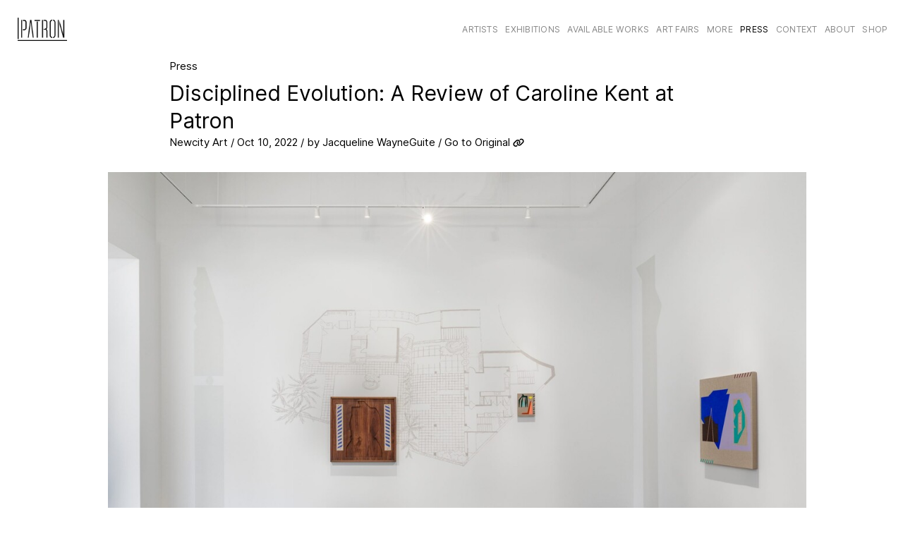

--- FILE ---
content_type: text/html; charset=UTF-8
request_url: https://patrongallery.com/press/item525/Disciplined-Evolution-A-Review-of-Caroline-Kent-at-Patron
body_size: 3876
content:
<!DOCTYPE html>
<html>
<head>
<!-- Global site tag (gtag.js) - Google Analytics -->
<script async src="https://www.googletagmanager.com/gtag/js?id=UA-142528214-1"></script>
<script>
  window.dataLayer = window.dataLayer || [];
  function gtag(){dataLayer.push(arguments);}
  gtag('js', new Date());
  gtag('config', 'UA-142528214-1');
</script>
<meta http-equiv="-type" content="text/html; charset=utf-8" />
<meta http-equiv="-language" content="en-us" />
<title>Patron Gallery | Press | Disciplined Evolution: A Review of Caroline Kent at Patron</title>
<meta name="viewport" content="width=device-width, initial-scale=1, maximum-scale=1, user-scalable=0" />
<meta http-equiv="imagetoolbar" content="no" />
<meta name="robots" content="all" />	
<meta name="keywords" content="Patron Gallery,Art Gallery,Contemporary Art,Contemporary Art Gallery,Art,Fine Art,Gallery,Chicago,Julia Fischbach,Emanuel Aguilar,Chicago Art,Chicago Artist,Chicago Artists,Daniel G. Baird,Greg Breda,Kadar Brock,Alex Chitty,Bethany Collins,Jamal Cyrus,Myra Greene,Kay Hofmann,Mika Horibuchi,Jennie C. Jones,Caroline Kent,Ryosuke Kumakura,Samuel Levi Jones,Noe Martínez,Harold Mendez,Brittany Nelson,Anna Plesset,Kaveri Raina,Melanie Schiff,Claire Sherman,Lucas Simoes,Alice Tippit,Carmen Winant,Samira Yamin,Liat Yossifor,Nyeema Morgan,Bryan Savitz,Soo Shin,Noah Singer,Nick van Woert" />
<meta name="description" content="PATRON is a contemporary art gallery in Chicago created by Julia Fischbach and Emanuel Aguilar in 2015." />
<link rel="stylesheet" type="text/css" href="https://patrongallery.com/_stylesheet231205a.css" />
<script type="text/javascript" src="https://patrongallery.com/jquery-3.6.0.min.js"></script>
<script type="text/javascript" src="https://patrongallery.com/_javascripts230301a.js"></script>
<meta property="og:type" content="article" /> 
<meta property="og:url" content="http://patrongallery.com/press/item525/Disciplined-Evolution-A-Review-of-Caroline-Kent-at-Patron" /> 
<meta property="og:title" content="Patron Gallery | Disciplined Evolution: A Review of Caroline Kent at Patron" /> 
<meta property="og:description" content="[MEDIA-16899]

In Caroline Kent’s first solo show for Patron Gallery, “Space | Shadow | Script,&quot; the artist eloquently commingles abstract painting, art objects and installation. The exhibition draws from the languages of interior spaces and modernism. Along with geome…" /> 
<meta property="og:image" content="https://patrongallery.com/media/PatronGalleryLogo-forFacebook.jpg" />
</head>
<body>
<div id="header">
	<h1 id="logo"><a id="logolink" href="https://patrongallery.com/"><img id="smalllogo" src="https://patrongallery.com/_assets/PatronGalleryLogo400x190.png" alt="Patron Gallery" title="home" /></a></h1>
	<span id="menuicon" onclick="topnav()"></span>
	<ul class="tabnav" id="topnav">
		<li><a href="https://patrongallery.com/artists">Artists</a></li> 
		<li><a href="https://patrongallery.com/exhibitions">Exhibitions</a></li> 
		<li><a href="https://patrongallery.com/availableworks">Available&nbsp;Works</a></li> 
		<li><a href="https://patrongallery.com/artfairs">Art Fairs</a></li> 
		<li><a href="https://patrongallery.com/more">More</a></li> 
		<li><a href="https://patrongallery.com/press" class="navon">Press</a></li> 
		<li><a href="https://patrongallery.com/context">CONTEXT</a></li> 
		<li><a href="https://patrongallery.com/about">About</a></li>
		<li><a href="https://shop.patrongallery.com" target="_blank">Shop</a></li>
	</ul>
</div>
<div id="main"><div class="centered w800">
	<p class="sm"><a class="gray" href="https://patrongallery.com/press">Press</a></p>
	<h1 class="title">Disciplined Evolution: A Review of Caroline Kent at Patron</h1>
	<p class="details">Newcity Art / Oct 10, 2022 / by Jacqueline WayneGuite / <a class="jumplink" href="https://art.newcity.com/2022/10/10/disciplined-evolution-a-review-of-caroline-kent-at-patron/" target="bloglink">Go to Original</a></p>
	<div class="parsed bm">
		<div class="parsedmedia"><div class="imagefit"><img src="https://patrongallery.com/media/PatronGallery-9399-1665592085.jpg" /></div><p class="caption">Photo: Evan Jenkins/Image courtesy the artist and Patron Gallery, Chicago</p></div><br />
<br />
In Caroline Kent’s first solo show for Patron Gallery, “Space | Shadow | Script,&#8221; the artist eloquently commingles abstract painting, art objects and installation. The exhibition draws from the languages of interior spaces and modernism. Along with geometric abstract paintings, Kent has painted floor plans of domestic spaces from traditional Mexican homes directly onto the gallery walls. Particular details, which she’s enlarged and abstracted into modernist shapes, push the installation further—these are sometimes painted onto the walls, sometimes transformed into hybrid objects of wood and paint.<br />
<br />
Entering the gallery, you meet Kent’s large square piece “<i>The small hours</i>&#8221; (2022), a work dominated by the color salmon, with abstract figures of pink and black and details in shimmering copper. This painting and the others in Kent’s series leave the ground bare, a departure from the dark backgrounds she’s worked with in the past. These chromatic paintings are created with precision and fully saturated color. In many, the colors seem to glow right off of the naturally brown Belgian linen.<br />
<br />
Moving into the following two spaces of the gallery, Kent introduces domestic interior wall paintings and wood wall objects to the paintings. Thoughtfully installed to overlap the soft gray floor plans, the pieces are not hung at traditional gallery height. They create a layered tableau. You naturally find yourself hunting between painting and floor plan, attempting to discover reference points between the two. None seem to emerge too quickly, yet they live together in symbiosis.<br />
<br />
<div class="parsedmedia"><div class="imagefit"><img src="https://patrongallery.com/media/PatronGallery-9400-1665592093.jpg" /></div><p class="caption">Photo: Evan Jenkins/Image courtesy the artist and Patron Gallery, Chicago</p></div><br />
<br />
Two hybrid pieces made of wood are the most fascinating works in the show. The richly stained smooth walnut surfaces have geometric shapes cut out, where Kent has inserted linen canvas to fill them. “<i>A memory I have from a letter you wrote…</i>&#8221; (2022) features two vertical rectangles of canvas adorned with diagonal blue stripes of acrylic paint. Between them is a recessed abstract shape. The wood grain flows seamlessly across the surface and the expertly routed-out section. “<i>The secret that only comes out in a whisper</i>&#8221; (2022) also includes two vertical rectangles of canvas and a third canvas shape that approximates an irregular triangle—if the top was lopped off and one side turned into a wavy line. These canvases are more sparsely decorated with forms in bright green.<br />
<br />
This series highlights a new sense of restraint on Kent’s part. Her choice of colors and their rich saturation mesmerizes against the natural linen. The works here are clearly rooted in the history of geometric abstraction yet develop into something wholly Kent’s own. She turns the gallery into the site of a multifaceted conversation about abstraction, modernism and interior architecture. This exhibition reveals a disciplined evolution in Kent’s work.<br />
<br />
“Space | Shadow | Script&#8221; is on view at Patron Gallery, 1612 West Chicago, through November 5.	</div>
	
		<div class="tags">
		<a href="https://patrongallery.com/artist/carolinekent">Caroline Kent</a>		<a href="https://patrongallery.com/exhibition/330"><em>Space | Shadow | Script</em></a>	</div>
	</div>
<hr class="vpad1" />
<div class="subnav">
	<h2 class="nm">Related Press</h2>
</div>
<div class="related flex blog w1200 centered">
<div class="card blog"><div class="imagecol"><a href="https://patrongallery.com/press/item122/Ep-142-Kadar-Brock-Brooklyn-based-painter-doing-it-full-time"><img class="lazyload" src="https://patrongallery.com/_assets/lazyloadhero.png" data-src="https://patrongallery.com/media/PatronGallery-2459-1500410778.jpg" alt="Ep. #142: Kadar Brock, Brooklyn-based painter, doing it full-time."  /></a></div><div class="infocol"><h3 class="title"><a href="https://patrongallery.com/press/item122/Ep-142-Kadar-Brock-Brooklyn-based-painter-doing-it-full-time">Ep. #142: Kadar Brock, Brooklyn-based painter, doing it full-time.</a></h3><p class="details"><div class="details"><span class="source">The Conversation Pod</span><br /><span class="date">Jun 4, 2016</span></div></a></div></div><div class="card blog"><div class="imagecol"><a href="https://patrongallery.com/press/item130/Miranda-at-Anat-Ebgi-Los-Angeles"><img class="lazyload" src="https://patrongallery.com/_assets/lazyloadhero.png" data-src="https://patrongallery.com/media/PatronGallery-1797-1469565411.jpg" alt="‘Miranda’ at Anat Ebgi, Los Angeles"  /></a></div><div class="infocol"><h3 class="title"><a href="https://patrongallery.com/press/item130/Miranda-at-Anat-Ebgi-Los-Angeles">‘Miranda’ at Anat Ebgi, Los Angeles</a></h3><p class="details"><div class="details"><span class="source">ArtNews</span><br /><span class="date">Jul 6, 2016</span></div></a></div></div><div class="card blog"><div class="imagecol"><a href="https://patrongallery.com/press/item141/Reviews-Mika-Horibuchi-and-Brittany-Nelson-at-PATRON"><img class="lazyload" src="https://patrongallery.com/_assets/lazyloadhero.png" data-src="https://patrongallery.com/media/PatronGallery-1901-1475953642.jpg" alt="Reviews: Mika Horibuchi and Brittany Nelson at PATRON"  /></a></div><div class="infocol"><h3 class="title"><a href="https://patrongallery.com/press/item141/Reviews-Mika-Horibuchi-and-Brittany-Nelson-at-PATRON">Reviews: Mika Horibuchi and Brittany Nelson at PATRON</a></h3><p class="details"><div class="details"><span class="source">New Art Examiner</span><br /><span class="date">Oct 1, 2016</span></div></a></div></div><div class="card blog"><div class="imagecol"><a href="https://patrongallery.com/press/item144/Editors-Pick-Harold-Mendez"><img class="lazyload" src="https://patrongallery.com/_assets/lazyloadhero.png" data-src="https://patrongallery.com/media/PatronGallery-2456-1500410740.jpg" alt="Editor&#039;s Pick: Harold Mendez"  /></a></div><div class="infocol"><h3 class="title"><a href="https://patrongallery.com/press/item144/Editors-Pick-Harold-Mendez">Editor's Pick: Harold Mendez</a></h3><p class="details"><div class="details"><span class="source">Visual Arts Source</span><br /><span class="date">Oct 27, 2016</span></div></a></div></div><div class="card blog"><div class="imagecol"><a href="https://patrongallery.com/press/item147/Sifting-Through-the-Waves-of-Time"><img class="lazyload" src="https://patrongallery.com/_assets/lazyloadhero.png" data-src="https://patrongallery.com/media/PatronGallery-2454-1500410719.jpg" alt="Sifting Through the Waves of Time"  /></a></div><div class="infocol"><h3 class="title"><a href="https://patrongallery.com/press/item147/Sifting-Through-the-Waves-of-Time">Sifting Through the Waves of Time</a></h3><p class="details"><div class="details"><span class="source">Newcity Art</span><br /><span class="date">Nov 25, 2016</span></div></a></div></div><div class="card blog"><div class="imagecol"><a href="https://patrongallery.com/press/item150/Newcitys-Top-5-of-Everything-Visual-Arts"><img class="lazyload" src="https://patrongallery.com/_assets/lazyloadhero.png" data-src="https://patrongallery.com/media/PatronGallery-2033-1481827823.jpg" alt="Newcity&#039;s Top 5 of Everything: Visual Arts"  /></a></div><div class="infocol"><h3 class="title"><a href="https://patrongallery.com/press/item150/Newcitys-Top-5-of-Everything-Visual-Arts">Newcity's Top 5 of Everything: Visual Arts</a></h3><p class="details"><div class="details"><span class="source">Newcity</span><br /><span class="date">Dec 15, 2016</span></div></a></div></div></div>
</div>
<div id="footer">
	<div class="fine nm">© PATRON Gallery</div>
</div>
</body>
</html>

--- FILE ---
content_type: text/css
request_url: https://patrongallery.com/_stylesheet231205a.css
body_size: 5829
content:
@font-face {
	font-family:'Inter';
	src:url('_assets/Inter-roman-var.woff2') format('woff2');
	font-style:normal;
}
@font-face {
	font-family:'Inter';
	src:url('_assets/Inter-italic-var.woff2') format('woff2');
	font-style:italic;
}

@font-face {
	font-family:'FontAwesome';
	src: url("_assets/fa-solid-900.woff2") format("woff2");
	font-style:normal;
	font-weight:400;
	font-display:block;
}
@font-face {
	font-family:'FontAwesome Brands';
	src:url('_assets/fa-brands-400.woff2') format('woff2');
	font-style:normal;
	font-weight:400;
	font-display:block;
}
.fa {
  font-family:'FontAwesome','FontAwesome Brands';
  font-weight:400;
}
body, input, textarea {
	-webkit-text-size-adjust:none;
	font-family:"Inter", Helvetica, Arial, sans-serif;
	font-size:15px;
	font-weight:400;
	line-height:1.5em;
	overflow-y:scroll;
	font-kerning:normal;
}
body {
	box-sizing:border-box;
	display:flex;
	min-height:100vh;
	flex-direction:column;
	text-align:center;
	color:#000;
	margin:0;
	padding:0;
	background-color:#fff;
	-webkit-text-size-adjust:none;
}
b, strong {
	font-weight:575;	
}
body.noscroll {
	overflow-y:hidden;
}
@media screen and (max-width:800px) {
	body, input, textarea {
		font-size:14px;
	}
}
@media screen and (max-width:500px) {
	body.fixed {
		position:fixed;
	}
}
#totop {
	text-align:center;
	position:fixed;
	top:11px;
	right:8px;
	margin:0;
	width:2.6em;
	height:2.6em;
	border-radius:1.3em;
	background:rgba(255,255,255,.8);
	text-align:center;
	cursor:pointer;
	text-decoration:none;
}
#totop::before {
	content:'';
	position:absolute;
	display:block;
	width:1em;
	height:1em;
	border-top:1px solid rgba(0,0,0,.5);
	border-right:1px solid rgba(0,0,0,.5);
	transform:rotate(-45deg);
	top:1em;
	left:.75em;
}
#totop:hover {
	background:rgba(255,255,255,1);
}
#totop:hover::before {
	border-top:2px solid rgba(0,0,0,1);
	border-right:2px solid rgba(0,0,0,1);
}
div {
	position:relative;
	box-sizing:border-box;
}
img {
	border:none;
	max-width:100%;
}
a,
a:link,
a:visited,
a:active,
a:hover {
	color:#000;
	text-decoration:none;
}
a:hover {
	color:#000;
	text-decoration:underline;
	cursor:pointer;
}

a.noline,
a.noline:link,
a.noline:visited,
a.noline:active,
a.noline:hover {
	text-decoration:none !important;
}

a.underline:link,
a.underline:visited,
a.underline:active {
	text-decoration:underline;
}

hr {
	height:0;
	border:none;
	border-bottom:1px solid #ddd;
	margin:40px 0;
	padding:0;
	clear:both;
	line-height:0;
}
.hr {
	border-bottom:1px solid #ddd;
}

h1, h2, h3, h4,
.h1, .h2, .h3, .h4 { 
	font-family:"Inter", Helvetica, Arial, sans-serif;
	font-weight:400;
	margin:0;
	line-height:1.3em;
	color:#000;
}
h1, .h1 { 
	font-size:2em;
}
h2, .h2 { 
	font-size:1.4em;
}
h3, .h3 { 
	font-size:1.2em;
}
h4, .h4 {
	font-size:1em;
}

.clear {
	clear:both;
}
.inline {
	display:inline;
}
br.clear {
	margin:0;
	height:0;
	line-height:0;
	clear:both;
	font-size:0;
	display:block;
	content:0;
}
.caps {
	text-transform:uppercase;
	letter-spacing:.05em;
}
.fine {
	font-size:.8em;
	line-height:1.3em;
}
.nobold {
	font-weight:normal !important;
}
.dark, strong, b {
	color:#000;
}
.gray {
	color:#888;
}
.red {
	color:#d00;
}
.hilite {
	background-color:yellow;
}
.hide {
	display:none;
}
.w300 {
	width:300px;
}
.w600 {
	max-width:600px;
}
.w800 {
	max-width:800px;
}
.w1000 {
	max-width:1000px;	
}
.w1100 {
	max-width:1100px;	
}
.w1200 {
	max-width:1200px;	
}
.w1400 {
	max-width:1400px;	
}

.nm { margin-bottom:0 !important;}
.tm { margin-bottom:.25em !important; }
.sm { margin-bottom:.5em !important; }
.mm { margin-bottom:1.5em !important; }
.bm { margin-bottom:2em !important; }
.bm100 { margin-bottom:100px !important; }

.center {
	text-align:center;
}
.centered {
	margin-left:auto !important;
	margin-right:auto !important;
}
.right {
	text-align:right;
}
.left {
	text-align:left;
	text-align-last:left;
}
.inlineblock {
	display:inline-block;
	vertical-align:top;
}

.parsemedia {
	margin:2em auto;
}
.imagefit {
	position:relative;
	opacity:1;
	margin:0 0 40px;
	text-align:center;
	padding:0;
	max-width:100%;
	min-height:0;
	max-height:90vh;
	object-fit:contain;
}
.imagefit img {
	display:block;
	position:relative;
	max-width:100%;
	max-height:90vh;
	margin:auto;
}
.flex .card .imagecol .imagefit,
.parsed .imagefit {
	margin:0;
}
p {
	margin:0 0 2em 0;
}

.tags {
	margin-top:4em;
	line-height:2em;
	font-size:.85em;
}
.tags::before {
	content:'Tags: ';
}
.tags a {
	background-color:#fff;
	color:#000 !important;
}
.tags a:after {
	content:',';
}
.tags a:last-of-type:after {
	content:'';
}

.caption {
	margin:0;
	padding:0;
	font-size:.85em;
	line-height:1.3em;
	color:#666 !important;
}

hr.vpad1,
hr.vpad2 {
	background:none;
	border:none;
	padding:0;
	margin:0;
	display:block;
	clear:both;
	width:100%;
	height:4vh;
}
hr.vpad2 {
	height:8vh;
}

.tabnav {
	font-family:"Inter", Helvetica, Arial, sans-serif;
	font-weight:400;
	font-size:.9em;
	line-height:1em;
	margin:0;
	padding:0;
	list-style-type:none;
	user-select:none;
	-webkit-user-select:none;
	text-transform:uppercase;
	letter-spacing:.02em;
}
.tabnav div {
	display:inline;
}
.tabnav a:link,
.tabnav a:visited,
.tabnav a:active,
.tabnav a:hover {
	color:#888;
	font-size:.9em;
	margin:0;
	padding:0 .5em 0 0;
	text-decoration:none;
	word-spacing:0;
	letter-spacing:.02em;
}
.tabnav a:hover,
.tabnav a.navon {
	color:#000;
	text-decoration:none;
}
.tabnav a:hover {
	text-decoration:underline;
}

#main {
	opacity:0;
	flex:1 0 auto;
	position:relative;
	width:100%;
	margin:0 auto;
	text-align:left;
	background-color:#fff;
}
#header {
	z-index:10;
	display:flex;
	justify-content:space-between;
	align-items:center;
	position:relative;
	width:100%;
	margin:0;
	padding:2.5vw;
	background-color:#fff;
	box-sizing:border-box;
	user-select:none;
	-webkit-user-select:none;
}
#main,
#footer {
	padding:0 2.5vw 2.5vw;
}
#main .fullbleed {
	margin-left:-2.5vw !important;
	margin-right:-2.5vw !important;
}
#main .fullbleed.padded {
	padding-left:2.5vw !important;
	padding-right:2.5vw !important;
}
@media screen and (max-width:600px) {
	#header {
		padding:15px;
	}
	#main,
	#footer {
		padding:0 15px 15px;
	}
	#main .fullbleed {
		margin-left:-15px !important;
		margin-right:-15px !important;
	}
	#main .fullbleed.padded {
		padding-left:15px !important;
		padding-right:15px !important;
	}
}
@media screen and (min-width:1000px) {
	#header {
		padding:25px;
	}
	#main,
	#footer {
		padding:0 25px 25px;
	}
	#main .fullbleed {
		margin-left:-25px !important;
		margin-right:-25px !important;
	}
	#main .fullbleed.padded {
		padding-left:25px !important;
		padding-right:25px !important;
	}
}
#logo {
	z-index:50;
	position:relative;
	display:block;
	overflow:hidden;
	float:left;
	max-width:70px;
	max-height:33px;
	margin:0;
	padding:0;
	line-height:0;
}
#logo img {
	position:relative;
	display:block;
	width:auto;
	height:auto;
	margin:0;
	padding:0;
	object-fit:contain;
}
#topnav {
	z-index:3;
	position:relative;
	height:100%;
	float:right;
	vertical-align:middle;
	margin:0 -.7em 0 0;
	padding:0;
}
#topnav li {
	display:inline-block;
}
#topnav li a,
#topnav li a:link,
#topnav li a:visited,
#topnav li a:active,
#topnav li a:hover {
	text-decoration:none;
}
#menuicon {
	z-index:20;
	display:none;
}
.socialicons {
	position:relative;
	font-size:1.4em;
	top:.1em;
}
@media screen and (max-width:800px) {
	#logo {
		z-index:12;
		min-width:70px;
		width:10%;
		height:auto;
		display:inline-block;
		vertical-align:middle;
	}
	#topnav {
		z-index:-1;
		display:flex;
		flex-direction:column;
		justify-content:center;
		position:fixed;
		left:0;
		top:-110vh;
		opacity:0;
		width:100vw;
		height:100vh;
		margin:0 0 2em;
		padding:0;
		vertical-align:top;
		text-align:center;
		padding:0;
		color:#fff;
		background-color:rgba(255,255,255,1);
		font-size:1.2em;
		line-height:1.2em;
		box-sizing:border-box;
		transition:top .3s, opacity .5s;
	}
	#topnav.show {
		z-index:11;
		top:0vh;
		opacity:1;
		overflow-y:auto;
		transition:top .2s, opacity .3s;
	}
	#topnav li {
		display:block;
		width:auto;
		margin:.3em auto;
		padding:.2em .3em;
		box-sizing:border-box;
	}
	#topnav li:last-of-type {
		margin-bottom:5vh;
	}
	#menuicon {
		position:relative;
		z-index:20;
		display:block;
		cursor:pointer;
		width:22px;
		height:22px;
	}
	#menuicon::before {
		content:'';
		position:absolute;
		top:2px;
		left:0;
		width:98%;
		height:calc(50% - 5px);
		border-top:2px solid #000;
		border-bottom:2px solid rgba(0,0,0,1);
		transition:.1s;
	}
	#menuicon::after {
		content:'';
		position:absolute;
		bottom:2px;
		right:0;
		width:98%;
		height:0;
		border-top:2px solid rgba(0,0,0,1);
		transition:.1s;
	}
	#menuicon.show::before {
		content:'';
		position:absolute;
		top:calc(50% - 1px);
		left:0;
		width:100%;
		height:0;
		border-bottom:0 solid rgba(0,0,0,0);
		transition:.1s;
		transform:rotate(-45deg);
	}
	#menuicon.show::after {
		content:'';
		position:absolute;
		bottom:calc(50% - 1px);
		right:0;
		width:100%;
		height:0;
		transition:.1s;
		transform:rotate(45deg);
	}
}

.subnav {
	position:relative;
	margin:0 auto;
	padding:20px 0 40px;
	text-align:center;
	user-select:text;
	-webkit-user-select:text;
}
.subnav.topmar {
	margin-top:80px;
}
@media screen and (max-width:500px) {
	.subnav {
		padding-bottom:1.5em;
	}
	#main .subnav:first-child {
		padding-top:1em;
	}
}
@media screen and (min-width:800px) {
	.subnav h1 {
		font-size:3.5vw;
	}
	.subnav h2 {
		font-size:2.5vw;
	}
}
@media screen and (min-width:1100px) {
	.subnav h1 {
		font-size:2.6em;
	}
	.subnav h2 {
		font-size:1.8em;
	}
}
.subnav .details {
	display:block;
}
.subnav .details .time {
	display:inline;
}
.subnav .details .place {
	display:inline;
}
.subnav .details .place::before {
	content:' / ';
	margin-left:.5em;
	margin-right:.5em;
}
.subnav .details .eventreception {
	clear:both;
}
.subnav .tabnav {
	margin:0;
	line-height:1.5em;
}
@media screen and (max-width:640px) {
	.subnav .time,
	.subnav .place {
		display:block;
		margin:0;
	}	
	.subnav .place::before {
		content:none;
	}
}

.parsed {
	box-sizing:border-box;
	line-height:2em;
	margin-bottom:60px;
}
.parsed p,
.parsed h1,
.parsed h2,
.parsed hr {
	margin-bottom:1.5em;
}
.parsed a:link,
.parsed a:hover,
.parsed a:visited,
.parsed a:active {
	text-decoration:underline;
}
.parsed .parsedmedia {
	margin:2em auto;
	text-align:center;
}
.parsed .parsedmedia .caption {
	margin:.8em auto 0;
	line-height:1.5em;
	text-align:left;
}
@media screen and (min-width:calc(800px)) {
	.parsed {
		padding-left:calc((100% - 760px - 5vw) * .5);
		padding-right:calc((100% - 760px - 5vw) * .5);
	}
}
@media screen and (min-width:calc(842px)) {
	.parsed .parsedmedia {
		width:calc(95vw - 16px);
		max-width:calc(95vw - 16px);
		left:calc(-1 * ((95vw + 16px)  - (800px + 2.5vw + 16px)) * .5);
	}
}
@media screen and (min-width:calc(1000px)) {
	.parsed .parsedmedia {
		width:calc(100vw - 50px - 16px);
		max-width:calc(100vw - 50px - 16px);
		left:calc(-1 * ((100vw - 50px - 16px)  - 816px) * .5);
	}
}

.imagecol .lazyload {
	position:relative;
	padding-bottom:52.3%; /* 1200x628 for hero images */
	height:0;
	overflow:hidden;
	background:linear-gradient(130deg,#fff,#ddd,#fff);
	background-size: 200% 200%;
	animation-name:lazyloading;
	animation-duration:1.5s;
	animation-iteration-count:infinite;
}
@keyframes lazyloading {
	0% {background-position:10% 0%;}
	50% {background-position:90% 100%;}
	100% {background-position:10% 0%;}
}

.fluidmedia {
	position:relative;
	height:0;
	max-width:1000px;
	margin:0 auto;
	padding-bottom:56.25%; /* 16x9 for embedded video */
	overflow:hidden;
}
@media screen and (min-width:1040px) {
	.fluidmedia {
		padding-bottom:calc(1000px * .568); /* 16x9 for embedded video */
	}
}
.fluidmedia iframe {
	position:absolute;
	top:0;
	left:0;
	width:100%;
	height:100%;
	max-width:100%;
	max-height:90vh;
}

.artistbiotext {
	float:left;
	width:500px;
	line-height:1.7em;
}

.card {
	margin-bottom:40px;
	padding:0;
}
.infocol {
	text-align:left;
	padding:0;
	margin:0;
}
.imagecol {
	text-align:center;
	padding:0;
	margin:0;
}
.work .card .details {
	font-size:.85em;
	line-height:1.4em;
	margin:0 0 .2em;
}

.infocol p {
	margin:0;
}
.infocol h2 a em {
	padding-left:.05em;
}
.infocol a:hover {
	text-decoration:underline;
}
.infocol .title {
	margin:0;
}
.infocol .subtitle {
	margin:0 0 5px;
}
.infocol .eventdates,
.infocol .eventplace,
.infocol .eventreception {
	line-height:1.5em;
	margin:0;
	padding:0;
}
.infocol .eventdates .datedash {
	letter-spacing:.2em;
	padding-left:.2em;
}
.infocol .grouplist,
.infocol .curator {
	margin:0;
	padding:0;
}

.namelist {
	text-align:center;
}
.namelist::after {
	content:' ';
	display:block;
	width:100%;
	clear:both;
}
.namelist p {
	display:inline-block;
	width:18%;
	min-width:240px;
	margin:0 0 2.5em;
	font-size:1.2em;
	line-height:1.3em;
	text-align:center;
}
.namelist p:nth-child(4n+4):nth-last-child(2) {
	display:inline-block;
	clear:both;
}
@media screen and (max-width:500px) {
	.namelist p {
		margin:0 0 1.5em;
	}
}

.flex {
	display:flex;
	flex-wrap:wrap;
	justify-content:center;
	padding:0;
	margin:0;
	box-sizing:border-box;
}
.flexvert {
	min-height:calc(100vh - 5vw - 60px);
	display:flex;
	flex-direction:column;
	justify-content:space-around;	
}
.flex.work {
	align-items:center;
}
.flex .card {
	display:block;
	margin:0 0 60px;
}
.flex.work .card {
	margin:0 0 60px;
}
.flex.work .card .infocol {
	text-align:center;
}
.flex .card .imagecol {
	margin:0 auto .5em;
	width:100%;
	max-height:400px;
}
.flex .card .imagecol a {
	display:block;
}
.flex .card .imagecol img {
	display:block;
	max-height:400px;
}
.flex .card .infocol {
	width:100%;
	margin:0;
}
.flex .card .infocol .artistname,
.flex .card .infocol .title,
.flex .card .infocol .subtitle {
	font-size:1em;
	line-height:1.4em;
	margin:0;
}
.flex .card .infocol .details {
	font-size:.85em;
	line-height:1.5em;
	margin:0;
	font-weight:400;
}
.card.blog .infocol .details br {
	display:none;
}
.card.blog .infocol .details span::after {
	content:' / ';
}
.card.blog .infocol .details span:last-child::after {
	content:'';
}

@media screen and (max-width:499px) {
	.flex .card {
		width:100%;
		margin-bottom:40px;
	}
	.flex .card .imagecol {
		margin:0 auto .5em;
		width:100%;
		max-height:100%;
	}
	.flex .card .imagecol img {
		max-height:100%;
	}
}
@media screen and (min-width:500px) and (max-width:899px) {
	.flex {
		justify-content:space-between;
	}
	.flex .card {
		box-sizing:border-box;
		width:48%;
		padding:0;
	}
	.flex.work .card {
		padding:0 20px;
	}
	.flex.work .card:nth-child(2n+1):last-child {
		margin-left:26%;
	}
	.flex.work .card:nth-child(2n+1):last-child {
		margin-left:calc(25% + 10px);
	}
}
@media screen and (min-width:900px) {
	.flex {
		justify-content:space-between;
	}
	.flex.blog .card {
		box-sizing:border-box;
		width:31%;
		padding:0;
	}
	.flex.blog .card:nth-child(3n+1):nth-last-child(2) {
		margin-left:17.1%;
	}
	.flex.blog .card:nth-child(3n+2):last-child {
		margin-right:17.1%;
	}
	.flex.blog .card:nth-child(3n+1):last-child {
		margin-left:34.5%;
	}
	.flex.blog .card:first-child:last-child {
		margin-left:34.5%;
	}
}
@media screen and (min-width:900px) and (max-width:1199px) {	
	.flex.work .card {
		padding:0 20px;
	}
	.flex.work .card {
		box-sizing:border-box;
		width:31%;
		padding:0;
	}
	.flex.work .card:nth-child(3n+1):nth-last-child(2) {
		margin-left:17.1%;
	}
	.flex.work .card:nth-child(3n+2):last-child {
		margin-right:17.1%;
	}
	.flex.work .card:nth-child(3n+1):last-child {
		margin-left:34.5%;
	}
}
@media screen and (min-width:1200px) {
	.flex.work .card {
		box-sizing:border-box;
		width:24%;
		padding:0 20px;
	}
	.flex.work .card:nth-child(4n+1):last-child {
		margin-left:calc(38%);
	}
	.flex.work .card:nth-child(4n+1):nth-last-child(2) {
		margin-left:calc(23% + 15px);
	}
	.flex.work .card:nth-child(4n+2):last-child {
		margin-right:calc(23% + 15px);
	}
	
	.flex.work .card:nth-child(4n+1):nth-last-child(3) {
		margin-left:calc(11.5% + 15px);
	}
	.flex.work .card:nth-child(4n+3):last-child {
		margin-right:calc(11.5% + 15px);
	}
}
@media screen and (min-width:1200px) and (max-width:1379px) {
	.flex .card .infocol .artistname,
	.flex .card .infocol .title,
	.flex .card .infocol .subtitle {
		font-size:1.2vw;
	}
	.flex .card .infocol .details {
		font-size:.9em;
	}	
}
@media screen and (min-width:1380px) {
	.flex .card .infocol .artistname,
	.flex .card .infocol .title,
	.flex .card .infocol .subtitle {
		font-size:16px;
	}
	.flex .card .infocol .details {
		font-size:.85em;
	}	
}
.bigcards {
	margin-bottom:60px;
}
.bigcards .card {
	position:relative;
	width:100%;
	height:calc(100vh - 5vw - 60px);
	min-height:300px;
	max-height:628px;
	margin:0 auto calc(60px + 5vw);
	overflow:hidden;
}
.bigcards .card .imagecol {
	position:absolute;
	top:0;
	left:0;
	min-width:100%;
	height:100%;
	min-height:300px;
	max-height:628px;
	margin:0 auto;
}
.bigcards .card .imagecol img {
	width:100vw;
	height:calc(100vh - 5vw - 60px);
	min-height:300px;
	max-height:628px;
	object-fit:cover;
}
.bigcards .card .infocol {
	position:absolute;
	box-sizing:border-box;
	width:100%;
	max-width:100%;
	padding:0 5%;
	height:100%;
	min-height:300px;
	max-height:628px;
	display:flex;
	flex-direction:column;
	justify-content:center;
	text-align:center;
	text-shadow:-1px 1px 3px #fff;
}
.bigcards .card.herostyle_ws .infocol {
	background:radial-gradient(rgba(0,0,0,.5)0%,rgba(0,0,0,0)90%);
}
.bigcards .card.herostyle_w .infocol p,
.bigcards .card.herostyle_w .infocol .title a,
.bigcards .card.herostyle_w .infocol .subtitle a,
.bigcards .card.herostyle_w .infocol .details,
.bigcards .card.herostyle_ws .infocol p,
.bigcards .card.herostyle_ws .infocol .title a,
.bigcards .card.herostyle_ws .infocol .subtitle a,
.bigcards .card.herostyle_ws .infocol .details {
	color:#fff !important;
	font-weight:450;
	text-shadow:0 0 5px #000;
}
.bigcards .card.herostyle_bf .infocol {
	background:radial-gradient(rgba(255,255,255,.95)10%,rgba(255,255,255,0)80%);
}
.bigcards .card.herostyle_b .infocol p,
.bigcards .card.herostyle_b .infocol .title a,
.bigcards .card.herostyle_b .infocol .subtitle a,
.bigcards .card.herostyle_b .infocol .details,
.bigcards .card.herostyle_bf .infocol p,
.bigcards .card.herostyle_bf .infocol .title a,
.bigcards .card.herostyle_bf .infocol .subtitle a,
.bigcards .card.herostyle_bf .infocol .details {
	color:#000 !important;
	font-weight:450;
	text-shadow:0 0 5px #fff;
}
.bigcards .card .infocol a:hover {
	text-decoration:none !important;
}
.bigcards .card .infocol .title {
	font-size:2em;
	padding:0;
}
.bigcards .card .infocol .subtitle {
	font-size:2em;
	padding:0;
}
.bigcards .card .infocol .details {
	font-weight:450;
	font-size:1em;
	margin-bottom:2em;
}
.bigcards .card .infocol .details .eventdates,
.bigcards .card .infocol .details .eventreception {
	margin-top:.5em;
}
@media screen and (min-width:800px) and (max-width:1199px) {
	.bigcards .card .infocol .title {
		font-size:3.5vw;
	}
	.bigcards .card .infocol .subtitle {
		font-size:3.5vw;
		padding-top:-.1vw;
	}
	.bigcards .card .infocol .details .eventdates {
		font-size:1.66vw;
	}
}
@media screen and (min-width:1200px) {
	.bigcards .card .infocol .title {
		font-size:42px;
	}
	.bigcards .card .infocol .subtitle {
		font-size:42px;
	}
	.bigcards .card .infocol .details .eventdates {
		font-size:20px;
	}
}

.bigcards.homepage .card {
	height:calc(90vh - 5vw - 30px);
	max-height:90vh;
	max-width:1800px;
}
.bigcards .card .imagecol,
.bigcards.homepage .card .infocol {
	height:100%;
	max-height:90vh;
}
.bigcards.homepage .card .imagecol img {
	width:100%;
	height:calc(90vh - 5vw - 30px);
	max-height:90vh;
	object-fit:cover;
}
.bigcards.homepage .card .imagecol img,
.bigcards.homepage .card .infocol {
	opacity:0;
}
.bigcards.homepage .card.heroposition_ct .infocol {
	height:auto;
	min-height:auto;
	max-height:auto;
	position:absolute;
	top:10%;
}
.bigcards.homepage .card.heroposition_cb .infocol {
	height:auto;
	max-height:auto;
	min-height:auto;
	position:absolute;
	bottom:10%;
}
@media screen and (min-width:1000px) {
	.bigcards.homepage .card {
		height:calc(90vh - 80px);
	}
	.bigcards.homepage .card .imagecol img {
		height:calc(90vh - 80px);
	}
}

.card.hero .imagecol,
.card.hero .imagecol img {
	width:100%;
}
.card.hero .imagecol {
	margin-bottom:1em;
}
.grouplist span {
	display:inline;
	white-space:nowrap;
}
.grouplist span::after {
	content:',';
}
.grouplist span:first-child::before {
	content:'';
}
.grouplist span:last-child::after {
	content:'';
}
.parsed .grouplist span:last-child::after {
	content:'.';
}
.parsed .grouplist span:last-child::before {
	content:' and ';
}
.parsed .grouplist span:last-child:nth-child(2)::before {
	content:' and ';
}
.grouplist span:first-child:last-child::before {
	content:'';
}

@media screen and (max-width:800px) {
	.card .imagecol {
		float:none;
		width:100%;
		margin:0 0 .25em;
	}
	.card .infocol {
		width:100%;
		max-width:100%;
		margin:0 0 .5em;
		display:block;
	}
	.card .infocol .grouplist span {
		display:inline;
		white-space:nowrap;
	}
	.card .infocol .grouplist span::after {
		content:', ';
	}
	.card .infocol .grouplist span:last-child::after,
	.card .infocol .grouplist span:nth-child(1):nth-last-child(2)::after,
	.card .infocol .grouplist span:first-child:last-child::before {
		content:'';
	}
	.card.work .infocol .details p {
		display:inline;
	}
	.card.work .infocol .details p::after {
		content:'; ';
	}
	.card.work .infocol .details p:last-child::after {
		content:'';
	}
}

.artistworks {
	margin:.5em 0 1.4em 0;
	line-height:1.4em;
}

.slide {
	position:relative;
	display:inline-block;
	vertical-align:top;
	margin:0 40px 40px 0;
	padding:0;
}
.slide img {
	max-width:100%;
}

a.nostyle,
.slide a:link,
.slide a:active,
.slide a:visited,
.slide a:hover {
	color:#000;
	background-color:#fff;
	text-decoration:none;
	padding:0;
	margin:0;
}

.float {
	float:left;
}
.floatright {
	float:right;
}
.rm {
	margin-right:20px;
}

input, textarea, button {
	-webkit-appearance:none;
	-moz-appearance:none;
	font-family:"Inter", Helvetica, Arial, sans-serif;
	color:#000;
}
input[type=email] {
	max-width:240px;
	padding:0 .4em;
	text-align:inherit !important;
}
input, textarea {
	box-sizing:border-box;
	width:100%;
	border:1px solid #999;
	box-shadow:inset -2px 2px 2px rgba(0,0,0,.1);
	margin:0 0 .5em 0;
}
input[type='submit'],
button,
.button, 
.button:link, 
.button:hover, 
.button:active, 
.button:visited {
	width:auto;
	color:#000;
	background-color:#fff;
	border:1px solid #888;
	padding:.3em .4em;
	line-height:1em;
	box-shadow:none;
	display:inline-block;
	margin:0 0 .3em;
}
input[type='submit']:active,
button:active,
.button:active,
.button.on {
	background-color:#000 !important;
	color:#fff !important;
	border:1px solid #000 !important;
}
input[type='submit']:hover,
button:hover,
.button:hover {
	border:1px solid #000;
	text-decoration:none;
}
.button.loading {
	background-color:#fff !important;
	text-decoration:none !important;
	animation-name:loadingmore;
	animation-duration:.6s;
	animation-iteration-count:infinite;
}
.button {
	display:inline-block;
}
@keyframes loadingmore {
	0% {color:rgba(0,0,0,1);}
	30% {color:rgba(0,0,0,.2);}
	100% {color:rgba(0,0,0,1);}
}

label {
	display:block;
}


.about2col {
	text-align:center;
	margin:0 auto 100px;
	max-width:700px;
}
.about2col:after {
	content:' ';
	display:block;
	clear:both;
}
.about2col div {
	margin-bottom:2em;
}

@media screen and (min-width:700px) {
	.about2col div {
		width:50%;
		float:left;
		margin-bottom:3em;
	}
	.about2col div:nth-child(odd):last-child {
		width:100%;
		margin:0 auto;
	}
}

#footer {
	flex-shrink:0;
	width:100%;
	text-align:right;
	margin:140px 0 0 0;
	color:#bbb;
	background-color:#fff;
	box-sizing:border-box;
}
#aadalogo {
	max-width:100px;
}
.fa-facebook:before{content:"\f09a";}
.fa-instagram:before{content:"\f16d";}
.fa-twitter:before{content:"\f099";}
.fa-vimeo:before{content:"\f40a";}
.jumplink:after{font-family:'FontAwesome';content:"\f0c1";margin-left:.3em;font-size:.85em;}

.scrim {
	position:fixed;
	display:flex;
	align-items:center;
	justify-content:center;
	z-index:2;
	width:100vw;
	height:100vh;
	background-color:#fff;
}

#quickview {
	opacity:0;
	background-color:rgba(255,255,255,1);
	position:fixed;
	margin:0;
	padding:2.5vw;
	width:100vw;
	height:100vh;
	overflow:hidden;
	z-index:20;
	user-select:none;
	-webkit-user-select:none;
}
#quickview.shown {
	opacity:1;
	transition:opacity 1s;
}
.closer-X {
	z-index:22;
	display:block;
	position:absolute;
	top:3vw;
	right:3vw;
	width:24px;
	height:24px;
	overflow:hidden;
	user-select:none;
	-webkit-user-select:none;
}
@media screen and (min-width:1000px) {
	#quickview {
		padding:30px;
	}
	.closer-X {
		top:30px;
		right:30px;
	}
}
.closer-X::before,
.closer-X::after {
	content:' ';
	border-top:1px solid rgba(0,0,0,.5);
	display:block;
	position:absolute;
	top:50%;
	width:115%;
	height:0;
	transform:rotate(45deg);
}
.closer-X::after {
	transform:rotate(-45deg);
}
.closer-X:hover::before,
.closer-X:hover::after {
	border-top:2px solid rgba(0,0,0,.8);
}
#quickview .card {
	display:flex;
	align-items:center;
	justify-content:space-between;
	flex-direction:row-reverse;
	width:100%;
	height:100%;
	user-select:none;
	-webkit-user-select:none;
}
#quickview .card .infocol {
	width:20%;
	min-width:250px;
	max-width:400px;
	height:100%;
	overflow-y:auto;
	user-select:text;
	-webkit-user-select:text;
}
#quickview .card .imagecol {
	width:80%;
	max-width:calc(100% - 250px);
	height:auto;
	max-height:90vh;
	margin-bottom:80px;
	text-align:center;
	position:relative;
	user-select:none;
	-webkit-user-select:none;
}
#quickview .card .imagecol img {
	margin:auto;
	display:block;
	max-height:calc(90vh - 60px);
	max-width:calc(100% - 70px);
	user-select:none;
	-webkit-user-select:none;
}
.thumbtray {
	z-index:22;
	box-sizing:border-box;
	width:100%;
	text-align:center;
	margin:0;
	padding:0;
	position:absolute;
	bottom:2vh;
	right:0;
	user-select:none;
	-webkit-user-select:none;
}
.thumbtray img {
	display:inline-block;
	position:relative;
	max-height:40px;
	max-width:calc(33% - 10px);
	margin:0 4px;
	padding:4px;
	border:1px solid rgba(0,0,0,0);
	user-select:none;
	-webkit-user-select:none;
}
.thumbtray img:hover {
	cursor:pointer;
	border:1px solid rgba(0,0,0,.5);
}
.thumbtray img.on {
	border:1px solid rgba(0,0,0,.8);
}
#quickview .card .infocol h3 {
	font-size:1em;
	line-height:1.5em;
}
#quickview .card .infocol .details {
	font-size:.85em;
	margin-top:.1em;
	line-height:1.6em;
}
@media screen and (orientation:portrait),
@media screen and (max-width:800px) {
	#quickview .card {
		flex-direction:column;
		margin-bottom:0;
	}
	#quickview .card .infocol {
		width:100%;
		max-width:100%;
		height:auto;
		max-height:23vh;
		overflow-y:auto;
		margin:0;
		user-select:text;
		-webkit-user-select:text;
	}
	#quickview .card .infocol h3,
	#quickview .card .infocol .details,
	#quickview .card .infocol .details p {
		display:inline;
		font-size:1em;
	}
	#quickview .card .infocol h3:after,
	#quickview .card .infocol .details p:after {
		content:'; ';
	}
	#quickview .card .infocol .details p:last-child:after {
		content:'';
	}
	#quickview .card .imagecol {
		display:flex;
		align-items:center;
		width:calc(100vw - 20px);
		max-width:100vw;
		margin:0 -15px;
		height:calc(80vh - 40px);
		margin-bottom:10vh;
		text-align:center;
		position:relative;
		user-select:none;
		-webkit-user-select:none;
	}
	#quickview .card .imagecol img {
		max-width:calc(100% - 70px);
		max-height:70vh;
		user-select:none;
		-webkit-user-select:none;
	}
	.thumbtray {
		z-index:22;
		box-sizing:border-box;
		width:100%;
		margin:0;
		padding:0;
		position:absolute;
		top:77vh;
		max-height:30px;
		left:0;
		user-select:none;
		-webkit-user-select:none;
	}
	.thumbtray img {
		max-height:100%;
	}
}
#quickview .card .imagecol .back,
#quickview .card .imagecol .next {
	position:absolute;
	display:block;
	z-index:21;
	height:100%;
	cursor:pointer;
	user-select:none;
	-webkit-user-select:none;
}
#quickview .card .imagecol .back {
	width:20%;
	top:0;
	left:0;
}
#quickview .card .imagecol .next {
	width:30%;
	top:0;
	right:0;
}
#quickview .card .imagecol .back:after,
#quickview .card .imagecol .next:after {
	content:'';
	display:block;
	width:16px;
	height:16px;
	margin:10px;
	border-top:1px solid rgba(0,0,0,.5);
	border-right:1px solid rgba(0,0,0,.5);
	position:absolute;
	top:calc(50% - 8px);
	transform:rotate(-135deg);
	user-select:none;
	-webkit-user-select:none;
}
#quickview .card .imagecol .back:after {
	left:0;
}
#quickview .card .imagecol .next:after {
	transform:rotate(45deg);
	right:0;
}
#quickview .card .imagecol .back:hover:after,
#quickview .card .imagecol .next:hover:after {
	border-top:2px solid rgba(0,0,0,.8);
	border-right:2px solid rgba(0,0,0,.8);
}
.scrollernav, .scrollernav .button {
	user-select:none !important;
	-webkit-user-select:none !important;
}